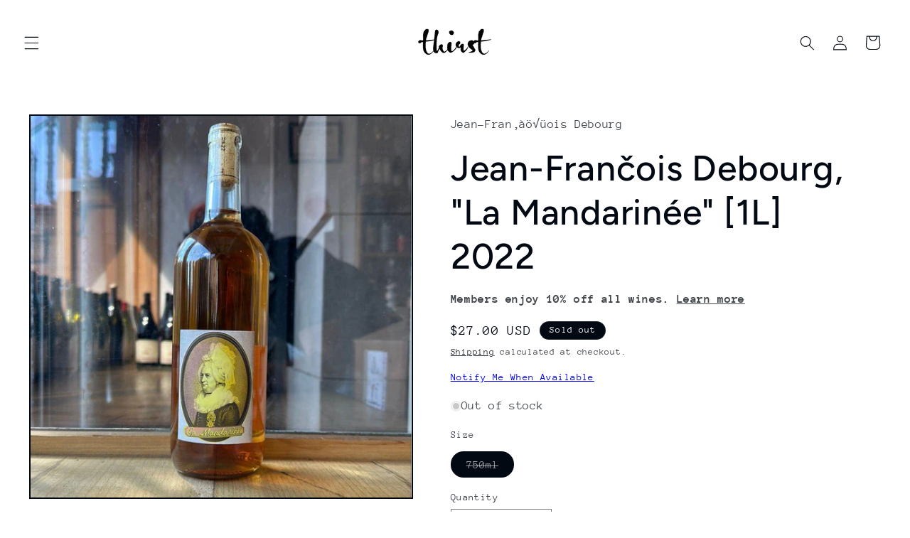

--- FILE ---
content_type: text/javascript; charset=utf-8
request_url: https://thirstmerchants.com/products/jean-francois-debourg-la-mandarinee-2022.js
body_size: 754
content:
{"id":8158070079746,"title":"Jean-Frančois Debourg, \"La Mandarinée\" [1L] 2022","handle":"jean-francois-debourg-la-mandarinee-2022","description":"1 Liter of skin-contact wine (chardonny\/viognier) from one of the most respected growers in the southern reaches of Beaujolais, the \"Terres Dorées.\" Zero\/zero! 12%ABV","published_at":"2023-09-19T17:57:21-04:00","created_at":"2023-09-19T17:57:21-04:00","vendor":"Jean-Fran‚àö√üois Debourg","type":"Orange","tags":["beaujolais","Chardonnay","FALL23","orange","orange wine","Skin-contact","viognier"],"price":2700,"price_min":2700,"price_max":2700,"available":false,"price_varies":false,"compare_at_price":null,"compare_at_price_min":0,"compare_at_price_max":0,"compare_at_price_varies":false,"variants":[{"id":44099846111490,"title":"750ml","option1":"750ml","option2":null,"option3":null,"sku":"THORAJEA0148G","requires_shipping":true,"taxable":true,"featured_image":null,"available":false,"name":"Jean-Frančois Debourg, \"La Mandarinée\" [1L] 2022 - 750ml","public_title":"750ml","options":["750ml"],"price":2700,"weight":1814,"compare_at_price":null,"inventory_management":"shopify","barcode":null,"requires_selling_plan":false,"selling_plan_allocations":[]}],"images":["\/\/cdn.shopify.com\/s\/files\/1\/0090\/7372\/1401\/files\/4E04B13B-F1D4-4E2F-BA03-2B76091F546A.jpg?v=1739480022"],"featured_image":"\/\/cdn.shopify.com\/s\/files\/1\/0090\/7372\/1401\/files\/4E04B13B-F1D4-4E2F-BA03-2B76091F546A.jpg?v=1739480022","options":[{"name":"Size","position":1,"values":["750ml"]}],"url":"\/products\/jean-francois-debourg-la-mandarinee-2022","media":[{"alt":null,"id":32046436745474,"position":1,"preview_image":{"aspect_ratio":1.0,"height":1081,"width":1081,"src":"https:\/\/cdn.shopify.com\/s\/files\/1\/0090\/7372\/1401\/files\/4E04B13B-F1D4-4E2F-BA03-2B76091F546A.jpg?v=1739480022"},"aspect_ratio":1.0,"height":1081,"media_type":"image","src":"https:\/\/cdn.shopify.com\/s\/files\/1\/0090\/7372\/1401\/files\/4E04B13B-F1D4-4E2F-BA03-2B76091F546A.jpg?v=1739480022","width":1081}],"requires_selling_plan":false,"selling_plan_groups":[]}

--- FILE ---
content_type: text/javascript
request_url: https://cdn.shopify.com/extensions/019bb63e-4524-72f8-a04b-85f650fcc59c/essential-post-purchase-upsell-855/assets/frequently-bought-together-app-block-ClHvRyU2.js
body_size: -190
content:
import{z as e,u as t,O as p}from"./stylex-BXT4DnMd.js";import{A as r}from"./AppBlock-ycWR7sY7.js";const a=o=>t(r,{liquidProps:o,offerType:p.FREQUENTLY_BOUGHT_TOGETHER});e(a,"essential-upsell-frequently-bought-together-app-block",["upsellAppData","productPageProduct","productPageCollectionIds","cartItems","firstShopProductId","shopMoneyFormat"]);
